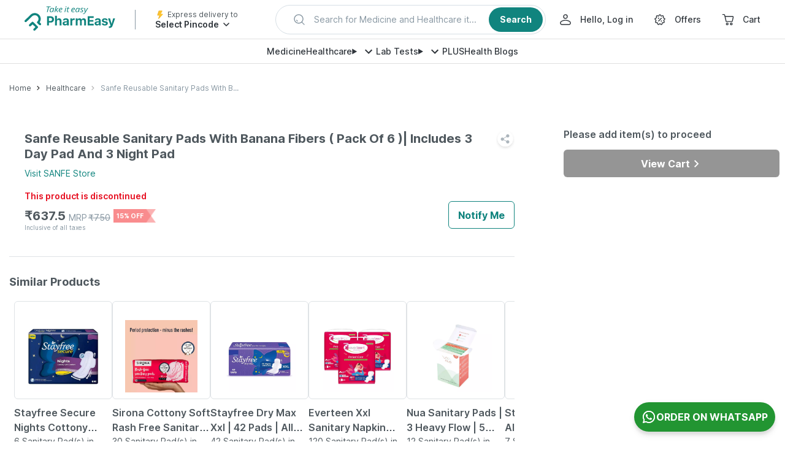

--- FILE ---
content_type: application/javascript
request_url: https://assets.pharmeasy.in/web-assets/_next/static/chunks/manifest-fd51ecd59b27f5a1.js
body_size: 5328
content:
!function(){"use strict";var e,a,f,c,d,t,b,n,r,o,u,i,s={},l={};function p(e){var a=l[e];if(void 0!==a)return a.exports;var f=l[e]={exports:{}},c=!0;try{s[e].call(f.exports,f,f.exports,p),c=!1}finally{c&&delete l[e]}return f.exports}p.m=s,e=[],p.O=function(a,f,c,d){if(f){d=d||0;for(var t=e.length;t>0&&e[t-1][2]>d;t--)e[t]=e[t-1];e[t]=[f,c,d];return}for(var b=1/0,t=0;t<e.length;t++){for(var f=e[t][0],c=e[t][1],d=e[t][2],n=!0,r=0;r<f.length;r++)b>=d&&Object.keys(p.O).every(function(e){return p.O[e](f[r])})?f.splice(r--,1):(n=!1,d<b&&(b=d));if(n){e.splice(t--,1);var o=c();void 0!==o&&(a=o)}}return a},p.n=function(e){var a=e&&e.__esModule?function(){return e.default}:function(){return e};return p.d(a,{a:a}),a},f=Object.getPrototypeOf?function(e){return Object.getPrototypeOf(e)}:function(e){return e.__proto__},p.t=function(e,c){if(1&c&&(e=this(e)),8&c||"object"==typeof e&&e&&(4&c&&e.__esModule||16&c&&"function"==typeof e.then))return e;var d=Object.create(null);p.r(d);var t={};a=a||[null,f({}),f([]),f(f)];for(var b=2&c&&e;"object"==typeof b&&!~a.indexOf(b);b=f(b))Object.getOwnPropertyNames(b).forEach(function(a){t[a]=function(){return e[a]}});return t.default=function(){return e},p.d(d,t),d},p.d=function(e,a){for(var f in a)p.o(a,f)&&!p.o(e,f)&&Object.defineProperty(e,f,{enumerable:!0,get:a[f]})},p.f={},p.e=function(e){return Promise.all(Object.keys(p.f).reduce(function(a,f){return p.f[f](e,a),a},[]))},p.u=function(e){return 2605===e?"static/chunks/swiper-shared-material-c56b34831d140863.js":9673===e?"static/chunks/9673-4f213fa059f2e531.js":8531===e?"static/chunks/8531-8366de5f7a745e4d.js":4886===e?"static/chunks/4886-742814cc119c0b1e.js":7221===e?"static/chunks/7221-6d2934b2bf4a19b1.js":7996===e?"static/chunks/7996-88a6238befb165b9.js":6663===e?"static/chunks/6663-6347c0324e9180c3.js":"static/chunks/"+(6464===e?"search":e)+"."+({79:"22e15eeb5137a5f1",81:"f6a93bc63aac9ae0",292:"a1de504d2d991d9c",346:"3dae495a98ad0472",376:"bf377907a84b7365",535:"16335518bbac48f9",618:"21fc24edc9d820c1",777:"2805baf880ec234f",931:"07908a81d048cbe0",986:"7a5579048849dd19",999:"16d3c141ca813fc1",1162:"f65fb985bb69588a",1220:"35f1e04ebcb7e1b8",1229:"6178722d6ea8d5ae",1272:"7630be7ac7e66d5f",1293:"86351360128f26e5",1493:"5404dd175759ad66",1495:"618bcb326cd38ed1",1540:"f86d0a918dab9fa8",1576:"fb69e74e83621a82",1693:"3deb0c650876a0a2",1709:"df53ec189cf1e9fc",1717:"69f9e2c6559a43c3",1752:"946088637770ebf1",1783:"c88152836e2da15a",1823:"f40ef9eef5625d58",1858:"f0b2e71292d61753",1873:"0dd3abe075f0f262",1876:"a3e3be66d40781dc",1906:"aae6d713442b95ff",1943:"59874aca90b30dcd",1991:"ece3b7400879857b",2052:"90fa62eb8127efdc",2226:"a23def746dcf29cd",2272:"666e77ee8c3158b4",2428:"e24b3615ae5a15ef",2508:"78aff352b7cbb109",2526:"003c91acce6582b4",2585:"4e7ecfbcc3e41cb3",2718:"381a47f730c932cb",2753:"2df06bf86aa7051a",2835:"c77acf7d01d1de61",3207:"269c5483a51105b1",3245:"af5e447c522336bc",3265:"7ae1364a6c1094ad",3291:"6fbc359eb76aa8dd",3340:"c8d8aed67bcb6ae7",3392:"609a8c5d54ed5d2e",3498:"7179f9779ede4488",3592:"587dbe7a02c4ff4c",3622:"f7a432301d00fc23",3663:"cf57c84775466003",3679:"c1d142c2b2b0e66b",3948:"7521b72a9ac52b2d",4245:"cc64b3abdb32b53c",4318:"1dccdd63242af6eb",4358:"a671cf8cefe7bee4",4365:"a68daf8969690d8a",4473:"295983a41067e4f2",4516:"598150f6ae5c4e84",4544:"20f5661086bde7ad",4749:"871571c0bf8e372c",4761:"1dc009976919aa4a",4806:"2d97a4b6032b3ba3",4823:"bb3ed0bedb9964ef",4871:"153deaec4c466840",4873:"7f5623050a21c97c",4952:"f760f6ba879eedc8",4999:"7990c87fa9fade9f",5166:"2d746831047f115d",5210:"e5b615bba0730e60",5351:"b96d52c6703d0d28",5515:"f2fc27b311ff5aa6",5589:"0edad2b30229040d",5658:"b7c4d56cd17c32c0",5660:"602ae1e80c28b523",5818:"a1b437eaab5d3d6d",5849:"836862c734645038",5864:"959619004b9ddec6",5911:"4dbf53dedcb970a5",5999:"45049b9fbb62202b",6169:"f4974c221fb76fff",6210:"0cd2af5f71fd3f91",6220:"5868b6f2f86f947f",6293:"c4242728929b3803",6318:"b99e6b83863c34d7",6365:"29fca1e55f6c66ce",6371:"7947482843856ef0",6394:"a8491a98d0b35b5c",6464:"f904570510f4525c",6490:"fd3f608644ff7756",6544:"17b1cce0b0d7398c",6578:"ce4461de8941484c",6715:"700e99c82326e3f1",6752:"ee941e403f09aff9",6892:"c11d6d24b4b3e675",6898:"fd19106baca755f8",6912:"d5fa640ab14907f0",6921:"b08d095b92aa0f1f",7060:"42f80c2c023d43ed",7083:"570565d4a3a46561",7107:"ebfd23f9eccdd45c",7148:"5eb90b5e17b0c189",7258:"8e72fa65ca00a23c",7316:"1913af96dec65707",7390:"40b05c776c0c8c9b",7413:"1765477f692230cd",7435:"943a772382422693",7512:"599d31dfcb18d029",7533:"f2b9a10f11bd52c3",7576:"413aecef7aecbac8",7626:"7c2d10b7d46df777",7673:"ce1cb65d76fecadc",7727:"0d4d00050b2e6e3d",7738:"b8e475613fbeafea",7772:"6d169264e89bbbf2",7794:"2d0a238abc1f2b75",7812:"fb5b679ebc09c4a6",7829:"8809e5097782fb73",7879:"85f873d14b6abab4",7902:"8fd711eef9fff3e2",7938:"dfe69f4737f9733f",8046:"df4ac7f940d5a92a",8141:"abe5de7988d55b72",8189:"9adab141b25a1a83",8363:"e1d55232f45ada99",8390:"876926d93017a4b5",8430:"eaf9b4cf2d5de9cb",8449:"34c6f548f5e4455d",8505:"f52423cb6c7bcd95",8549:"70a0189bfe792310",8640:"ac20c0fe19b44f75",8674:"54483b037844b3fd",8782:"46c6c3841d10958c",8802:"9401b59165e26a93",8914:"6421feab1ac94871",9083:"fda9f37e99789937",9443:"cf80b65b58e7fe18",9452:"1cf023b78b4dee1a",9524:"892ccd29e9d9f069",9528:"3d8f8c4dd134a29b",9666:"0b90e437c8a59efa",9785:"c81a823d040d3467",9788:"f4510e2820068bf3",9791:"b76e501ad948e991",9798:"6e493e4436751f2d",9986:"fc5ec4b37d4a5ad9"})[e]+".js"},p.miniCssF=function(e){return"static/css/"+({618:"139083bf2244dfb3",777:"3872b47945f9cc2b",986:"f415ef9d95f7d034",999:"67666fd2b8de8782",1272:"48f244e1a85967cb",1495:"dea56b01cb45aeaa",1540:"8d0d068312c109c8",1576:"d56d120060a84f36",1709:"2b5cb6a5df79d46f",1717:"6c7b6a5eefdde971",1858:"fa6bbc4b0d748413",1906:"09a8416d5d8813bb",1991:"2d62989ae881b7d6",2272:"b52481ec89d9dc31",2526:"a7be61c9f0681c75",2605:"d4c06f11658500b2",2753:"00eb7950bc629a03",2835:"c038d1416b4a190e",3392:"dc42f86839ddb98f",3592:"500fd5e01b01dc12",3622:"8a15db0289309d6e",3663:"efd63567a61a4ba4",4245:"0fd3c09562094329",4318:"0669192fbce6023a",4544:"ae823b185103fdc3",4806:"b8bf0937d43d6c66",4871:"79a28dd539d7bfb9",5166:"b3ca1447a3406743",5210:"f8ec7d5728b1d584",5351:"e1ba6da6f8d6552a",6220:"b2f36772b04eddbf",6318:"a45926e624e94261",6365:"3cefe0d7184f429d",6371:"20edb162f15f3c2b",6394:"1f4863a80c7a622e",6490:"c3c25cf730efa132",6578:"d963181e4ef3c137",6892:"6c240c21985eaec7",6921:"afd9f7b7e987baf2",7060:"77ae0a6020e96e7d",7107:"8265654ab4b26c4a",7258:"2fc5e0a8684f334c",7390:"f985a914133a7a98",7512:"6a1cba8d13be36a3",7533:"3d66404d10d99587",7673:"0d54a24122b94589",7727:"38b931a1c328ad86",7772:"a9d7718be986f9b1",7812:"2a51fc6a734bf948",7879:"fd3c20c3e6e0fd35",8046:"735599855a257c24",8363:"554f2f365d1142a1",8449:"bb42a3fd8d642143",8549:"d3c5e5e966831274",8640:"91fd07fd36793299",8782:"dfb546e92c362075",8914:"d2eee5c2b3771d4e",9083:"ec04e4365a46f68f",9443:"7b459914802501bf",9673:"5e1f084f353fe626",9788:"e83524c019a3e322",9798:"3d01e588d9d08592",9986:"54e9c7288ceaf03e"})[e]+".css"},p.g=function(){if("object"==typeof globalThis)return globalThis;try{return this||Function("return this")()}catch(e){if("object"==typeof window)return window}}(),p.o=function(e,a){return Object.prototype.hasOwnProperty.call(e,a)},c={},d="_N_E:",p.l=function(e,a,f,t){if(c[e]){c[e].push(a);return}if(void 0!==f)for(var b,n,r=document.getElementsByTagName("script"),o=0;o<r.length;o++){var u=r[o];if(u.getAttribute("src")==e||u.getAttribute("data-webpack")==d+f){b=u;break}}b||(n=!0,(b=document.createElement("script")).charset="utf-8",b.timeout=120,p.nc&&b.setAttribute("nonce",p.nc),b.setAttribute("data-webpack",d+f),b.src=p.tu(e)),c[e]=[a];var i=function(a,f){b.onerror=b.onload=null,clearTimeout(s);var d=c[e];if(delete c[e],b.parentNode&&b.parentNode.removeChild(b),d&&d.forEach(function(e){return e(f)}),a)return a(f)},s=setTimeout(i.bind(null,void 0,{type:"timeout",target:b}),12e4);b.onerror=i.bind(null,b.onerror),b.onload=i.bind(null,b.onload),n&&document.head.appendChild(b)},p.r=function(e){"undefined"!=typeof Symbol&&Symbol.toStringTag&&Object.defineProperty(e,Symbol.toStringTag,{value:"Module"}),Object.defineProperty(e,"__esModule",{value:!0})},p.tt=function(){return void 0===t&&(t={createScriptURL:function(e){return e}},"undefined"!=typeof trustedTypes&&trustedTypes.createPolicy&&(t=trustedTypes.createPolicy("nextjs#bundler",t))),t},p.tu=function(e){return p.tt().createScriptURL(e)},p.p="https://assets.pharmeasy.in/web-assets/_next/",b=function(e,a,f,c){var d=document.createElement("link");return d.rel="stylesheet",d.type="text/css",d.onerror=d.onload=function(t){if(d.onerror=d.onload=null,"load"===t.type)f();else{var b=t&&("load"===t.type?"missing":t.type),n=t&&t.target&&t.target.href||a,r=Error("Loading CSS chunk "+e+" failed.\n("+n+")");r.code="CSS_CHUNK_LOAD_FAILED",r.type=b,r.request=n,d.parentNode.removeChild(d),c(r)}},d.href=a,document.head.appendChild(d),d},n=function(e,a){for(var f=document.getElementsByTagName("link"),c=0;c<f.length;c++){var d=f[c],t=d.getAttribute("data-href")||d.getAttribute("href");if("stylesheet"===d.rel&&(t===e||t===a))return d}for(var b=document.getElementsByTagName("style"),c=0;c<b.length;c++){var d=b[c],t=d.getAttribute("data-href");if(t===e||t===a)return d}},r={6700:0},p.f.miniCss=function(e,a){r[e]?a.push(r[e]):0!==r[e]&&({618:1,777:1,986:1,999:1,1272:1,1495:1,1540:1,1576:1,1709:1,1717:1,1858:1,1906:1,1991:1,2272:1,2526:1,2605:1,2753:1,2835:1,3392:1,3592:1,3622:1,3663:1,4245:1,4318:1,4544:1,4806:1,4871:1,5166:1,5210:1,5351:1,6220:1,6318:1,6365:1,6371:1,6394:1,6490:1,6578:1,6892:1,6921:1,7060:1,7107:1,7258:1,7390:1,7512:1,7533:1,7673:1,7727:1,7772:1,7812:1,7879:1,8046:1,8363:1,8449:1,8549:1,8640:1,8782:1,8914:1,9083:1,9443:1,9673:1,9788:1,9798:1,9986:1})[e]&&a.push(r[e]=new Promise(function(a,f){var c=p.miniCssF(e),d=p.p+c;if(n(c,d))return a();b(e,d,a,f)}).then(function(){r[e]=0},function(a){throw delete r[e],a}))},o={6700:0,2077:0,5185:0,7269:0,2802:0,9811:0,3622:0,9673:0},p.f.j=function(e,a){var f=p.o(o,e)?o[e]:void 0;if(0!==f){if(f)a.push(f[2]);else if(/^(1(272|495|540|576|709|717|858|906|991)|2(077|272|526|753|802|835)|3((39|59|62)2|663)|4(245|318|544|806|871)|5(166|185|210|351)|6(3(18|65|71|94)|(22|49|70)0|18|578|892|921)|7(7(27|7|72)|[58]12|060|107|258|269|390|533|673|879)|8([45]49|046|363|640|782|914)|9((08|44|67)3|(|9)86|788|798|811|99))$/.test(e))o[e]=0;else{var c=new Promise(function(a,c){f=o[e]=[a,c]});a.push(f[2]=c);var d=p.p+p.u(e),t=Error();p.l(d,function(a){if(p.o(o,e)&&(0!==(f=o[e])&&(o[e]=void 0),f)){var c=a&&("load"===a.type?"missing":a.type),d=a&&a.target&&a.target.src;t.message="Loading chunk "+e+" failed.\n("+c+": "+d+")",t.name="ChunkLoadError",t.type=c,t.request=d,f[1](t)}},"chunk-"+e,e)}}},p.O.j=function(e){return 0===o[e]},u=function(e,a){var f,c,d=a[0],t=a[1],b=a[2],n=0;if(d.some(function(e){return 0!==o[e]})){for(f in t)p.o(t,f)&&(p.m[f]=t[f]);if(b)var r=b(p)}for(e&&e(a);n<d.length;n++)c=d[n],p.o(o,c)&&o[c]&&o[c][0](),o[c]=0;return p.O(r)},(i=self.webpackChunk_N_E=self.webpackChunk_N_E||[]).forEach(u.bind(null,0)),i.push=u.bind(null,i.push.bind(i))}();